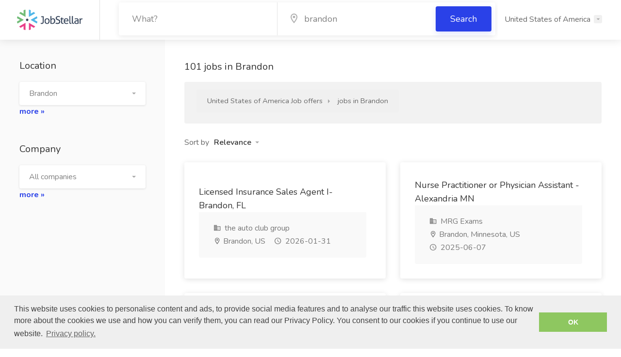

--- FILE ---
content_type: text/html; charset=UTF-8
request_url: https://jobstellar.com/us/jobs-brandon/
body_size: 5750
content:
<!DOCTYPE html>
<!--[if IE 8 ]><html class="ie ie8" lang="en"> <![endif]-->
<!--[if (gte IE 9)|!(IE)]><!--><html lang="en-us"> <!--<![endif]-->
<head>

<!-- Basic Page Needs
================================================== -->
<meta charset="utf-8">

<!-- Mobile Specific Metas
================================================== -->
<meta name="viewport" content="width=device-width, initial-scale=1, maximum-scale=1">

<!-- Meta
================================================== -->
<title>Brandon Job offers - New job in USA</title>
<meta content="Brandon Job offers | Search for a job in the USA. Find the next step in your career with Jobstellar." name="description">
<meta property="og:title" content="Brandon Job offers - New job in USA"/>
<meta property="og:description" content="Brandon Job offers | Search for a job in the USA. Find the next step in your career with Jobstellar."/>
<meta property="og:url" content="https://jobstellar.com:443/us/jobs-brandon/" />

<!-- Multi country
================================================== -->








<!-- Favicon -->
<link rel="icon" type="image/png" href="/favicon-32x32.png" sizes="32x32">
<link rel="icon" type="image/png" href="/favicon-96x96.png" sizes="96x96">
<link rel="icon" type="image/png" href="/favicon-16x16.png" sizes="16x16">
<link rel="mask-icon" href="/safari-pinned-tab.svg" color="#5bbad5">

<!--[if lt IE 9]>
	<script src="http://html5shim.googlecode.com/svn/trunk/html5.js"></script>
<![endif]-->

<link rel="stylesheet" type="text/css" href="//cdnjs.cloudflare.com/ajax/libs/cookieconsent2/3.0.3/cookieconsent.min.css" />
<script src="//cdnjs.cloudflare.com/ajax/libs/cookieconsent2/3.0.3/cookieconsent.min.js"></script>
	
	<script>
	window.addEventListener("load", function(){
	window.cookieconsent.initialise({
	  "palette": {
		"popup": {
		  "background": "#efefef",
		  "text": "#404040"
		},
		"button": {
		  "background": "#8ec760",
		  "text": "#ffffff"
		}
	  },

		"content": {
		"message": "This website uses cookies to personalise content and ads, to provide social media features and to analyse our traffic this website uses cookies. To know more about the cookies we use and how you can verify them, you can read our Privacy Policy. You consent to our cookies if you continue to use our website.",
		"dismiss": "OK",
		"link": "Privacy policy.",
		"href": "https://jobstellar.com/privacy.html"
	  }
	})});
	</script>
	
 

</head>
<body>
<div id="wrapper">
<!-- Header Container
================================================== -->
<header id="header-container" class="fullwidth ">

	<!-- Header -->
	<div id="header">
		<div class="container">
			<!-- Left Side Content -->
			<div class="left-side">
				<!-- Logo -->
				<div id="logo">
					<a href="/us/"><img src="/images/jslogo.png" alt="JobStellar" /></a>
				</div>

		<!-- Search Bar -->
			<div class="col-md-8 margin-top-5 d-md-inline-block d-none">
<form id="browse-jobs" action="/us/browse-jobs.html" method="GET">
<input type="hidden" name="sort" value="relevance" />
<input type="hidden" name="salary" value="0" />
<input type="hidden" name="company" value="" />

					<div class="intro-banner-search-form intro-banner-search-form-top">
						<!-- Search Field -->
						<div class="intro-search-field">
							<input id="intro-keywords" type="text" placeholder="What?" name="what" value="" required="required">
						</div>

						<!-- Search Field -->
						<div class="intro-search-field with-autocomplete">
							<div class="input-with-icon">
								<input id="autocomplete-input" type="text" placeholder="Where?" name="where" value="brandon" required="required">
								<i class="icon-material-outline-location-on"></i>
							</div>
						</div>

						<!-- Button -->
						<div class="intro-search-button">
							<button class="button ripple-effect">Search</button>
						</div>
					</div>
</form>
			</div>

			</div>
			<!-- Left Side Content / End -->


			<!-- Right Side Content -->
			<div class="right-side">

				<!-- Menu -->
								<nav id="navigation" class="menu">
					<ul id="responsive">
						<li><a id="" href="/us/">United States of America</a>
							<ul class="dropdown-nav">
																<li><a href="/au/">Australia</a></li>
																<li><a href="/be/nl/">België (nl)</a></li>
																<li><a href="/be/fr/">Belgique (fr)</a></li>
																<li><a href="/ca/">Canada</a></li>
																<li><a href="/de/">Deutschland</a></li>
																<li><a href="/fr/">France</a></li>
																<li><a href="/nl/">Nederland</a></li>
																<li><a href="/at/">Österreich</a></li>
																<li><a href="/pt/">Portugal</a></li>
																<li><a href="/ch/">Schweiz</a></li>
																<li><a href="/se/">Sweden</a></li>
																<li><a href="/uk/">United Kingdom</a></li>
															</ul>
						</li>
					</ul>
				</nav>
				<!-- Mobile Navigation Button -->
				<span class="mmenu-trigger">
					<button class="hamburger hamburger--collapse" type="button">
						<span class="hamburger-box">
							<span class="hamburger-inner"></span>
						</span>
					</button>
				</span>
												<div class="clearfix"></div>
				<!-- Main Navigation / End -->
				
			</div>
			<!-- Right Side Content / End -->

		</div>
	</div>
	<!-- Header / End -->

</header>
<div class="clearfix"></div>
<!-- Header Container / End -->

<!-- Intro Banner
================================================== -->
<!-- add class "disable-gradient" to enable consistent background overlay -->
<div class="intro-banner disable-gradient d-sm-block d-md-none">
	<div class="container">
		
		<!-- Search Bar -->
		<div class="row">
			<div class="col-md-12">
<form id="browse-jobs" action="/us/browse-jobs.html" method="GET">
<input type="hidden" name="sort" value="relevance" />
<input type="hidden" name="salary" value="0" />
<input type="hidden" name="company" value="" />

					<div class="intro-banner-search-form margin-top-95">
						<!-- Search Field -->
						<div class="intro-search-field">
							<label for ="intro-keywords" class="field-title ripple-effect">Search jobs </label>
							<input id="intro-keywords" type="text" placeholder="What?" name="what" value="" required="required">
						</div>

						<!-- Search Field -->
						<div class="intro-search-field with-autocomplete">
							<label for="autocomplete-input" class="field-title ripple-effect">Location </label>
							<div class="input-with-icon">
								<input id="autocomplete-input" type="text" placeholder="Where?" name="where" value="brandon" required="required">
								<i class="icon-material-outline-location-on"></i>
							</div>
						</div>

						<!-- Button -->
						<div class="intro-search-button">
							<button class="button ripple-effect">Search</button>
						</div>
					</div>
</form>
			</div>
		</div>

		<!-- Intro Headline -->
		<div class="row">
			<div class="col-md-12 margin-top-30">
				<h3>101 vacancies found</h3>

			</div>
		</div>
		
	</div>
</div>

<!-- Page Content
================================================== -->
<div class="full-page-container">
	<div class="full-page-sidebar">
		<div class="full-page-sidebar-inner" data-simplebar>

			<div class="sidebar-container">

				<!-- Location -->
				<div class="sidebar-widget">
					<h3>Location</h3>
					<select id="location0" name="where" class="filter selectpicker default" data-selected-text-format="count" data-size="11">
						<option  value="" ">All locations</option>
											<option selected="selected" value="Brandon">Brandon</option>
											<option  value="New York">New York <span>(4065)</span></option>
											<option  value="Los Angeles">Los Angeles <span>(2300)</span></option>
											<option  value="Chicago">Chicago <span>(1023)</span></option>
											<option  value="Houston">Houston <span>(1830)</span></option>
											<option  value="Phoenix">Phoenix <span>(3204)</span></option>
											<option  value="Philadelphia">Philadelphia <span>(822)</span></option>
											<option  value="San Antonio">San Antonio <span>(758)</span></option>
											<option  value="San Diego">San Diego <span>(939)</span></option>
											<option  value="Dallas">Dallas <span>(1465)</span></option>
											<option  value="San Jose">San Jose <span>(1069)</span></option>
										</select>
					<p><a href="/us/locations.html" class="more-values">more &#187;</a></p>
				</div>
				
								<!-- Company -->
				<div class="sidebar-widget">
					<h3>Company</h3>
					<select id="company0" name="company" class="filter selectpicker default" data-selected-text-format="count" data-size="10">
						<option  value="" selected="selected"">All companies</option>
											<option  value="us customs and border protection">us customs and border protection <span>(55)</span></option>
											<option  value="free cash by almedia">free cash by almedia <span>(3)</span></option>
											<option  value="U.S. Customs and Border Protection">U.S. Customs and Border Protection <span>(2)</span></option>
											<option  value="Luther Automotive Group">Luther Automotive Group <span>(2)</span></option>
											<option  value="Modern Woodmen of America">Modern Woodmen of America <span>(2)</span></option>
											<option  value="udr">udr <span>(2)</span></option>
											<option  value="davita">davita <span>(2)</span></option>
											<option  value="cvs corporation">cvs corporation <span>(2)</span></option>
											<option  value="aya healthcare">aya healthcare <span>(2)</span></option>
											<option  value="good samaritan">good samaritan <span>(2)</span></option>
										</select>
					<p><a href="/us/companies.html" class="more-values">more &#187;</a></p>
				</div>
				

				

				
			</div>
			<!-- Sidebar Container / End -->

		</div>
	</div>
	<!-- Full Page Sidebar / End -->
	

	<!-- Full Page Content -->
	<div class="full-page-content-container" data-simplebar>
		<div class="full-page-content-inner">
			<h3 class="page-title">101  jobs in Brandon</h3>

			<!-- Jobs ALERT -->
			<div id="job-alert" class="notify-box margin-top-15">
				<div class="switch-container">
				<nav id="breadcrumbs" class="nav-jobs">
					<ul itemscope itemtype="http://schema.org/BreadcrumbList">
						<li itemprop="itemListElement" itemscope itemtype="http://schema.org/ListItem"><a href="/us/" itemprop="item"><span itemprop="name">United States of America Job offers</span><meta itemprop="position" content="0"></a></li>
						<li itemprop="itemListElement" itemscope itemtype="http://schema.org/ListItem">
							<a href="/us/jobs-brandon/" itemprop="item">
								<span itemprop="name"> jobs in Brandon</span>
								<meta itemprop="position" content="1" />
							</a>
						</li>
					</ul>
				</nav>

				</div>

				<div class="sort-by">
					<span>Sort by</span>
					<select name="sort" id="sort" class="filter selectpicker hide-tick">
						<option selected="selected" value="relevance">Relevance</option>
						<option  value="newest">Newest</option>
						<option  value="oldest">Oldest</option>
					</select>
				</div>
			</div><!-- /Jobs ALERT -->

			<div class="listings-container grid-layout margin-top-35">
				
								<!-- Job Listing -->
								<a href="/us/jobs/licensed-insurance-sales-agent-i-brandon-fl.html?hash=ZGJ8MjQxOTU1MzY1NzM%3D" class="job-listing">
									<!-- Job Listing Details -->
					<div class="job-listing-details">
						<!-- Details -->
						<div class="job-listing-description">
							<h3 class="job-listing-title">Licensed Insurance Sales Agent I-Brandon, FL</h3>

							<!-- Job Listing Footer -->
							<div class="job-listing-footer">
								<ul>
									<li><i class="icon-material-outline-business"></i> <span class="no-margins">the auto club group</span></li>									<li>
										<i class="icon-material-outline-location-on"></i> 
										<span class="no-margins">
											<span class="no-margins capitalize">Brandon</span>, 
											<span class="no-margins uppercase">us</span>
										</span>
									</li>
									<!--<li><i class="icon-material-outline-business"></i> <span class="job-source">sercanto</span></li>-->
																		<li><i class="icon-material-outline-access-time"></i> 2026-01-31</li>
								</ul>
							</div>
						</div>
					</div>
				</a>
								<!-- Job Listing -->
								<a href="/us/jobs/nurse-practitioner-or-physician-assistant---alexandria-mn.html?hash=ZGJ8MjI5OTkxNzUxNzk%3D" class="job-listing">
									<!-- Job Listing Details -->
					<div class="job-listing-details">
						<!-- Details -->
						<div class="job-listing-description">
							<h3 class="job-listing-title">Nurse Practitioner or Physician Assistant - Alexandria MN</h3>

							<!-- Job Listing Footer -->
							<div class="job-listing-footer">
								<ul>
									<li><i class="icon-material-outline-business"></i> <span class="no-margins">MRG Exams</span></li>									<li>
										<i class="icon-material-outline-location-on"></i> 
										<span class="no-margins">
											<span class="no-margins capitalize">Brandon, Minnesota</span>, 
											<span class="no-margins uppercase">us</span>
										</span>
									</li>
									<!--<li><i class="icon-material-outline-business"></i> <span class="job-source">lifeworq2</span></li>-->
																		<li><i class="icon-material-outline-access-time"></i> 2025-06-07</li>
								</ul>
							</div>
						</div>
					</div>
				</a>
								<!-- Job Listing -->
								<a href="/us/jobs/border-patrol-agent---experienced-gs11.html?hash=ZGJ8MjI5OTkyMDQwNjU%3D" class="job-listing">
									<!-- Job Listing Details -->
					<div class="job-listing-details">
						<!-- Details -->
						<div class="job-listing-description">
							<h3 class="job-listing-title">Border Patrol Agent - Experienced (GS11)</h3>

							<!-- Job Listing Footer -->
							<div class="job-listing-footer">
								<ul>
									<li><i class="icon-material-outline-business"></i> <span class="no-margins">U.S. Customs and Border Protection</span></li>									<li>
										<i class="icon-material-outline-location-on"></i> 
										<span class="no-margins">
											<span class="no-margins capitalize">Brandon, Vermont</span>, 
											<span class="no-margins uppercase">us</span>
										</span>
									</li>
									<!--<li><i class="icon-material-outline-business"></i> <span class="job-source">lifeworq2</span></li>-->
																		<li><i class="icon-material-outline-access-time"></i> 2025-06-02</li>
								</ul>
							</div>
						</div>
					</div>
				</a>
								<!-- Job Listing -->
								<a href="/us/jobs/border-patrol-agent.html?hash=ZGJ8MjI5OTkyMDUxMDE%3D" class="job-listing">
									<!-- Job Listing Details -->
					<div class="job-listing-details">
						<!-- Details -->
						<div class="job-listing-description">
							<h3 class="job-listing-title">Border Patrol Agent</h3>

							<!-- Job Listing Footer -->
							<div class="job-listing-footer">
								<ul>
									<li><i class="icon-material-outline-business"></i> <span class="no-margins">U.S. Customs and Border Protection</span></li>									<li>
										<i class="icon-material-outline-location-on"></i> 
										<span class="no-margins">
											<span class="no-margins capitalize">Brandon, Vermont</span>, 
											<span class="no-margins uppercase">us</span>
										</span>
									</li>
									<!--<li><i class="icon-material-outline-business"></i> <span class="job-source">lifeworq2</span></li>-->
																		<li><i class="icon-material-outline-access-time"></i> 2025-06-02</li>
								</ul>
							</div>
						</div>
					</div>
				</a>
								<!-- Job Listing -->
								<a href="/us/jobs/automotive-mechanic.html?hash=ZGJ8MjI5OTkyMDk5MjI%3D" class="job-listing">
									<!-- Job Listing Details -->
					<div class="job-listing-details">
						<!-- Details -->
						<div class="job-listing-description">
							<h3 class="job-listing-title">Automotive Mechanic</h3>

							<!-- Job Listing Footer -->
							<div class="job-listing-footer">
								<ul>
									<li><i class="icon-material-outline-business"></i> <span class="no-margins">Luther Automotive Group</span></li>									<li>
										<i class="icon-material-outline-location-on"></i> 
										<span class="no-margins">
											<span class="no-margins capitalize">Brandon, South Dakota</span>, 
											<span class="no-margins uppercase">us</span>
										</span>
									</li>
									<!--<li><i class="icon-material-outline-business"></i> <span class="job-source">lifeworq2</span></li>-->
																		<li><i class="icon-material-outline-access-time"></i> 2025-06-04</li>
								</ul>
							</div>
						</div>
					</div>
				</a>
								<!-- Job Listing -->
								<a href="/us/jobs/car-technician.html?hash=ZGJ8MjI5OTkyMTA3MzQ%3D" class="job-listing">
									<!-- Job Listing Details -->
					<div class="job-listing-details">
						<!-- Details -->
						<div class="job-listing-description">
							<h3 class="job-listing-title">Car Technician</h3>

							<!-- Job Listing Footer -->
							<div class="job-listing-footer">
								<ul>
									<li><i class="icon-material-outline-business"></i> <span class="no-margins">Luther Automotive Group</span></li>									<li>
										<i class="icon-material-outline-location-on"></i> 
										<span class="no-margins">
											<span class="no-margins capitalize">Brandon, South Dakota</span>, 
											<span class="no-margins uppercase">us</span>
										</span>
									</li>
									<!--<li><i class="icon-material-outline-business"></i> <span class="job-source">lifeworq2</span></li>-->
																		<li><i class="icon-material-outline-access-time"></i> 2025-06-04</li>
								</ul>
							</div>
						</div>
					</div>
				</a>
								<!-- Job Listing -->
								<a href="/us/jobs/oral-surgeon-or-dentist.html?hash=ZGJ8MjI5OTkyMTA4ODM%3D" class="job-listing">
									<!-- Job Listing Details -->
					<div class="job-listing-details">
						<!-- Details -->
						<div class="job-listing-description">
							<h3 class="job-listing-title">Oral Surgeon or Dentist</h3>

							<!-- Job Listing Footer -->
							<div class="job-listing-footer">
								<ul>
									<li><i class="icon-material-outline-business"></i> <span class="no-margins">Kansas Youth Dental & Braces - a Benevis company</span></li>									<li>
										<i class="icon-material-outline-location-on"></i> 
										<span class="no-margins">
											<span class="no-margins capitalize">Brandon, Mississippi</span>, 
											<span class="no-margins uppercase">us</span>
										</span>
									</li>
									<!--<li><i class="icon-material-outline-business"></i> <span class="job-source">lifeworq2</span></li>-->
																		<li><i class="icon-material-outline-access-time"></i> 2025-06-09</li>
								</ul>
							</div>
						</div>
					</div>
				</a>
								<!-- Job Listing -->
								<a href="/us/jobs/full-time-associate-dentist.html?hash=ZGJ8MjI5OTkyMTIxNTI%3D" class="job-listing">
									<!-- Job Listing Details -->
					<div class="job-listing-details">
						<!-- Details -->
						<div class="job-listing-description">
							<h3 class="job-listing-title">Full Time Associate Dentist</h3>

							<!-- Job Listing Footer -->
							<div class="job-listing-footer">
								<ul>
									<li><i class="icon-material-outline-business"></i> <span class="no-margins">Sunnybrook Dentistry & Braces - a Benevis company</span></li>									<li>
										<i class="icon-material-outline-location-on"></i> 
										<span class="no-margins">
											<span class="no-margins capitalize">Brandon, Mississippi</span>, 
											<span class="no-margins uppercase">us</span>
										</span>
									</li>
									<!--<li><i class="icon-material-outline-business"></i> <span class="job-source">lifeworq2</span></li>-->
																		<li><i class="icon-material-outline-access-time"></i> 2025-06-08</li>
								</ul>
							</div>
						</div>
					</div>
				</a>
								<!-- Job Listing -->
								<a href="/us/jobs/operational-excellence-manager.html?hash=ZGJ8MjMxNDU2OTc1MzM%3D" class="job-listing">
									<!-- Job Listing Details -->
					<div class="job-listing-details">
						<!-- Details -->
						<div class="job-listing-description">
							<h3 class="job-listing-title">Operational Excellence Manager</h3>

							<!-- Job Listing Footer -->
							<div class="job-listing-footer">
								<ul>
									<li><i class="icon-material-outline-business"></i> <span class="no-margins">Spartan Emergency Response</span></li>									<li>
										<i class="icon-material-outline-location-on"></i> 
										<span class="no-margins">
											<span class="no-margins capitalize">brandon, sd</span>, 
											<span class="no-margins uppercase">us</span>
										</span>
									</li>
									<!--<li><i class="icon-material-outline-business"></i> <span class="job-source">jobrapido</span></li>-->
																		<li><i class="icon-material-outline-access-time"></i> 2025-05-20</li>
								</ul>
							</div>
						</div>
					</div>
				</a>
								<!-- Job Listing -->
								<a href="/us/jobs/associate-financial-representative.html?hash=ZGJ8MjMxNDU2OTk0NTA%3D" class="job-listing">
									<!-- Job Listing Details -->
					<div class="job-listing-details">
						<!-- Details -->
						<div class="job-listing-description">
							<h3 class="job-listing-title">Associate Financial Representative</h3>

							<!-- Job Listing Footer -->
							<div class="job-listing-footer">
								<ul>
									<li><i class="icon-material-outline-business"></i> <span class="no-margins">Modern Woodmen of America</span></li>									<li>
										<i class="icon-material-outline-location-on"></i> 
										<span class="no-margins">
											<span class="no-margins capitalize">brandon, ms</span>, 
											<span class="no-margins uppercase">us</span>
										</span>
									</li>
									<!--<li><i class="icon-material-outline-business"></i> <span class="job-source">jobrapido</span></li>-->
																		<li><i class="icon-material-outline-access-time"></i> 2025-05-19</li>
								</ul>
							</div>
						</div>
					</div>
				</a>
				
			</div>

			<!-- Pagination -->
			<div class="clearfix"></div>
			<div class="pagination-container margin-top-20 margin-bottom-20">
				<nav class="pagination"><ul>
<li><a  class='ripple-effect current-page' href='#'>1</a></li><li><a class='ripple-effect' href='/us/jobs-brandon/?page=2'>2</a></li><li><a class='ripple-effect' href='/us/jobs-brandon/?page=3'>3</a></li><li><a class='ripple-effect' href='/us/jobs-brandon/?page=4'>4</a></li><li  class='blank'>...</li><li><a class='ripple-effect' href='/us/jobs-brandon/?page=6'>6</a></li>
</ul>
</van>
			</div>
			<div class="clearfix"></div>
			<!-- Pagination / End -->

		</div>
	</div>
	<!-- Full Page Content / End -->



</div>
<!-- full-page-container / End -->
</form>

<!-- Footer
================================================== -->
<div id="footer">

	<!-- Footer Top Section -->
	<div class="footer-top-section">
		<div class="container">
			<div class="row">
				<div class="col-xl-12">

					<!-- Footer Rows Container -->
					<div class="footer-rows-container">
						
						<!-- Left Side -->
						<div class="footer-rows-left">
							<div class="footer-row">
								<div class="footer-row-inner footer-logo">
									<img src="/images/jslogo2.png" alt="JobStellar">
								</div>
							</div>
						</div>
						
						<!-- Right Side -->
						<div class="footer-rows-right">

							<!-- Social Icons -->
							<div class="footer-row">
								<div class="footer-row-inner">
									<ul class="footer-social-links">
										<li>
											<a href="#" title="Facebook" data-tippy-placement="bottom" data-tippy-theme="light">
												<i class="icon-brand-facebook-f"></i>
											</a>
										</li>
										<li>
											<a href="#" title="Twitter" data-tippy-placement="bottom" data-tippy-theme="light">
												<i class="icon-brand-twitter"></i>
											</a>
										</li>
										<li>
											<a href="#" title="Google Plus" data-tippy-placement="bottom" data-tippy-theme="light">
												<i class="icon-brand-google-plus-g"></i>
											</a>
										</li>
										<li>
											<a href="#" title="LinkedIn" data-tippy-placement="bottom" data-tippy-theme="light">
												<i class="icon-brand-linkedin-in"></i>
											</a>
										</li>
									</ul>
									<div class="clearfix"></div>
								</div>
							</div>
							
							<!-- Language Switcher -->
							<div class="footer-row d-none">
								<div class="footer-row-inner">
									<select class="selectpicker language-switcher" data-selected-text-format="count" data-size="5">
																		<option>
										<a href="/au/">Australia</a>
									</option>
																		<option>
										<a href="/be/nl/">België (nl)</a>
									</option>
																		<option>
										<a href="/be/fr/">Belgique (fr)</a>
									</option>
																		<option>
										<a href="/ca/">Canada</a>
									</option>
																		<option>
										<a href="/de/">Deutschland</a>
									</option>
																		<option>
										<a href="/fr/">France</a>
									</option>
																		<option>
										<a href="/nl/">Nederland</a>
									</option>
																		<option>
										<a href="/at/">Österreich</a>
									</option>
																		<option>
										<a href="/pt/">Portugal</a>
									</option>
																		<option>
										<a href="/ch/">Schweiz</a>
									</option>
																		<option>
										<a href="/se/">Sweden</a>
									</option>
																		<option>
										<a href="/uk/">United Kingdom</a>
									</option>
																		</select>
								</div>
							</div>
						</div>

					</div>
					<!-- Footer Rows Container / End -->
				</div>
			</div>
		</div>
	</div>
	<!-- Footer Top Section / End -->

	<!-- Footer Middle Section -->
	<div class="footer-middle-section">
		<div class="container">
			<div class="row">


				<!-- Links -->
				<div class="col-xl-2 col-lg-2 col-md-3">
					<div class="footer-links">
						<h3>Company</h3>
						<ul>
							<li><a href="/contact.html">Contact</a></li>
														<li><a href="/us/about.html">About us</a></li>
													</ul>
					</div>
				</div>


				<!-- Links -->
				<div class="col-xl-2 col-lg-2 col-md-3">
					<div class="footer-links">
						<h3>Helpful Links</h3>
						<ul>
														<li><a href="/us/tos.html">Terms of Service</a></li>
							<li><a href="/us/privacy.html">Privacy policy</a></li>
																				</ul>
					</div>
				</div>
			</div>
		</div>
	</div>
	<!-- Footer Middle Section / End -->

	<!-- Footer Copyrights -->
	<div class="footer-bottom-section">
		<div class="container">
			<div class="row">
				<div class="col-xl-12">
					© 2026 <strong>JobStellar</strong>. All Rights Reserved.
				</div>
			</div>
		</div>
	</div>
	<!-- Footer Copyrights / End -->

</div>
<!-- Footer / End -->

<!-- Back To Top Button -->
<div id="backtotop"><a href="#"></a></div>

</div>
<!-- Wrapper / End -->

<!-- CSS
================================================== -->
<link rel="stylesheet" href="/css/style.css">
<link rel="stylesheet" href="/css/colors/blue.css">
<link rel="stylesheet" href="/css/custom.css">

<!-- Scripts
================================================== -->
<script src="/js/jquery-3.3.1.min.js"></script>
<script src="/js/jquery-migrate-3.0.0.min.js"></script>
<script src="/js/mmenu.min.js"></script>
<script src="/js/tippy.all.min.js"></script>
<!--<script src="/js/simplebar.min.js"></script>-->
<script src="/js/bootstrap-slider.min.js"></script>
<script src="/js/bootstrap-select.min.js"></script>
<script src="/js/snackbar.js"></script>
<script src="/js/clipboard.min.js"></script>
<script src="/js/counterup.min.js"></script>
<script src="/js/magnific-popup.min.js"></script>
<script src="/js/slick.min.js"></script>
<script src="/js/custom.js"></script>
<script src="/js/apiresults.js"></script>
<script src="/js/job.js"></script>

<!-- Google API & Maps -->
<!-- Geting an API Key: https://developers.google.com/maps/documentation/javascript/get-api-key -->
<!--
<script src="https://maps.googleapis.com/maps/api/js?key=&libraries=places"></script>
<script src="/js/infobox.min.js"></script>
<script src="/js/markerclusterer.js"></script>
<script src="/js/maps.js"></script>
-->


<script type="text/javascript">
</script>


</body>
</html>

--- FILE ---
content_type: application/javascript; charset=utf-8
request_url: https://jobstellar.com/js/apiresults.js
body_size: 181
content:
function indeed_clk(a,sig) { var hr = a.href; var si = hr.indexOf('&jsa='); if (si > 0) return; var jsh = hr + '&jsa=' + sig; if ( jsh.indexOf('&inchal') == -1 ) jsh += '&inchal=apiresults'; a.href = jsh; }function init(){(new Image()).src=document.location.protocol+'//gdc.indeed.com/rpc/apilog?a=apiresults';}if (window.addEventListener){window.addEventListener('load', init, false);}else if (window.attachEvent){window.attachEvent('onload', init);}

--- FILE ---
content_type: application/javascript; charset=utf-8
request_url: https://jobstellar.com/js/snackbar.js
body_size: 1631
content:
/*!
 * Snackbar v0.1.10
 * http://polonel.com/Snackbar
 *
 * Copyright 2018 Chris Brame and other contributors
 * Released under the MIT license
 * https://github.com/polonel/Snackbar/blob/master/LICENSE
 */

(function(root, factory) {
    'use strict';

    if (typeof define === 'function' && define.amd) {
        define([], function() {
            return (root.Snackbar = factory());
        });
    } else if (typeof module === 'object' && module.exports) {
        module.exports = root.Snackbar = factory();
    } else {
        root.Snackbar = factory();
    }
})(this, function() {
    var Snackbar = {};

    Snackbar.current = null;
    var $defaults = {
        text: 'Default Text',
        width: 'auto',
        showAction: false,
        showSecondButton: false,
        secondButtonText: '',
        pos: 'bottom-center',
        duration: 3000,
        customClass: '',
        onActionClick: function(element) {
            element.style.opacity = 0;
        },
        onSecondButtonClick: function(element) {},
        onClose: function(element) {}
    };

    Snackbar.show = function($options) {
        var options = Extend(true, $defaults, $options);

        if (Snackbar.current) {
            Snackbar.current.style.opacity = 0;
            setTimeout(
                function() {
                    var $parent = this.parentElement;
                    if ($parent)
                    // possible null if too many/fast Snackbars
                        $parent.removeChild(this);
                }.bind(Snackbar.current),
                500
            );
        }

        Snackbar.snackbar = document.createElement('div');
        Snackbar.snackbar.className = 'snackbar-container ' + options.customClass;
        Snackbar.snackbar.style.width = options.width;
        var $p = document.createElement('p');
        $p.style.margin = 0;
        $p.style.padding = 0;
        $p.style.color = options.textColor;
        $p.style.fontSize = 'inherit';
        $p.style.fontWeight = 300;
        $p.style.lineHeight = '1em';
        $p.innerHTML = options.text;
        Snackbar.snackbar.appendChild($p);
        Snackbar.snackbar.style.background = options.backgroundColor;

        if (options.showSecondButton) {
            var secondButton = document.createElement('button');
            secondButton.className = 'action';
            secondButton.innerHTML = options.secondButtonText;
            secondButton.style.color = options.secondButtonTextColor;
            secondButton.addEventListener('click', function() {
                options.onSecondButtonClick(Snackbar.snackbar);
            });
            Snackbar.snackbar.appendChild(secondButton);
        }

        if (options.showAction) {
            var actionButton = document.createElement('button');
            actionButton.className = 'action';
            actionButton.innerHTML = options.actionText;
            actionButton.style.color = options.actionTextColor;
            actionButton.addEventListener('click', function() {
                options.onActionClick(Snackbar.snackbar);
            });
            Snackbar.snackbar.appendChild(actionButton);
        }

        if (options.duration) {
            setTimeout(
                function() {
                    if (Snackbar.current === this) {
                        Snackbar.current.style.opacity = 0;
                        // When natural remove event occurs let's move the snackbar to its origins
                        Snackbar.current.style.top = '-100px';
                        Snackbar.current.style.bottom = '-100px';
                    }
                }.bind(Snackbar.snackbar),
                options.duration
            );
        }

        Snackbar.snackbar.addEventListener(
            'transitionend',
            function(event, elapsed) {
                if (event.propertyName === 'opacity' && this.style.opacity === '0') {
                    if (typeof(options.onClose) === 'function')
                        options.onClose(this);

                    this.parentElement.removeChild(this);
                    if (Snackbar.current === this) {
                        Snackbar.current = null;
                    }
                }
            }.bind(Snackbar.snackbar)
        );

        Snackbar.current = Snackbar.snackbar;

        document.body.appendChild(Snackbar.snackbar);
        var $bottom = getComputedStyle(Snackbar.snackbar).bottom;
        var $top = getComputedStyle(Snackbar.snackbar).top;
        Snackbar.snackbar.style.opacity = 1;
        Snackbar.snackbar.className =
            'snackbar-container ' + options.customClass + ' snackbar-pos ' + options.pos;
    };

    Snackbar.close = function() {
        if (Snackbar.current) {
            Snackbar.current.style.opacity = 0;
        }
    };

    // Pure JS Extend
    // http://gomakethings.com/vanilla-javascript-version-of-jquery-extend/
    var Extend = function() {
        var extended = {};
        var deep = false;
        var i = 0;
        var length = arguments.length;

        if (Object.prototype.toString.call(arguments[0]) === '[object Boolean]') {
            deep = arguments[0];
            i++;
        }

        var merge = function(obj) {
            for (var prop in obj) {
                if (Object.prototype.hasOwnProperty.call(obj, prop)) {
                    if (deep && Object.prototype.toString.call(obj[prop]) === '[object Object]') {
                        extended[prop] = extend(true, extended[prop], obj[prop]);
                    } else {
                        extended[prop] = obj[prop];
                    }
                }
            }
        };

        for (; i < length; i++) {
            var obj = arguments[i];
            merge(obj);
        }

        return extended;
    };

    return Snackbar;
});
